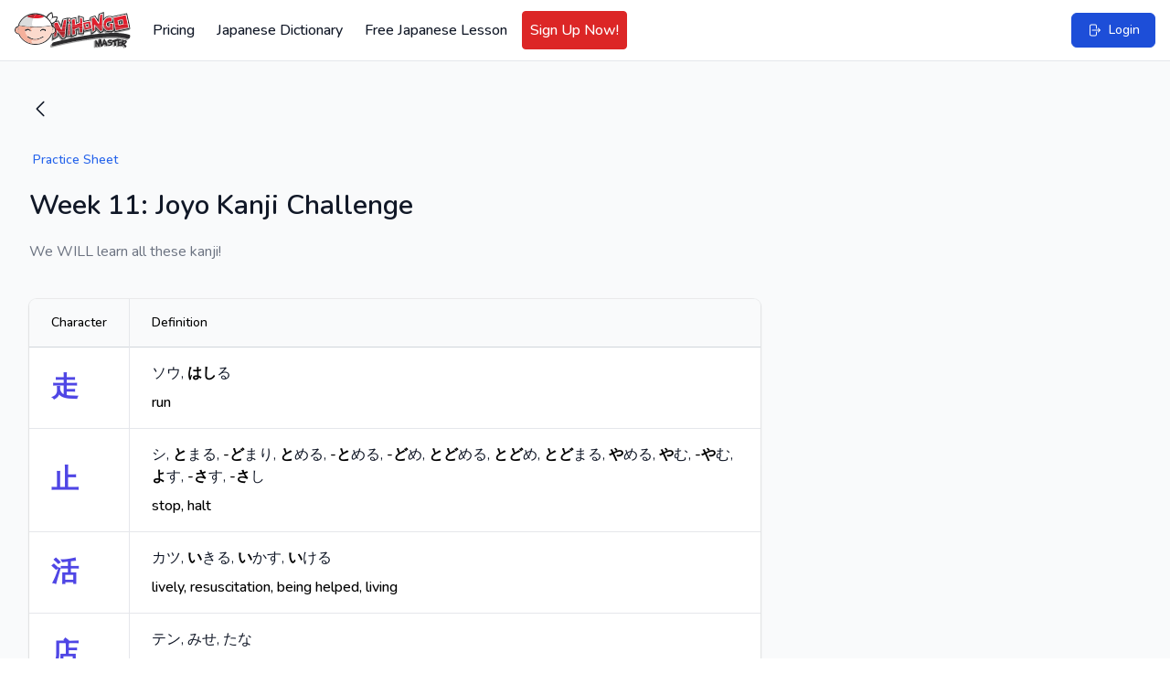

--- FILE ---
content_type: text/html; charset=UTF-8
request_url: https://www.nihongomaster.com/sheets/view/167/week-11-joyo-kanji-challenge
body_size: 12650
content:
<!DOCTYPE html>
<html lang="en">
    <head>
        <meta charset="UTF-8" />
        <meta http-equiv="X-UA-Compatible" content="IE=edge" />
        <meta name="viewport" content="width=device-width, initial-scale=1.0" />

                    <link rel="preload" as="style" href="https://www.nihongomaster.com/build/assets/redesign-96e87fe6.css" /><link rel="stylesheet" href="https://www.nihongomaster.com/build/assets/redesign-96e87fe6.css" data-navigate-track="reload" />        
         
            
            <meta name="csrf-token" content="vcIejt695K2cCuyxGsrOtfPHxfADUhZZaujeEGTD">
<link rel="icon" type="image/png" href="/favicon.png">
<title>Week 11: Joyo Kanji Challenge  - Japanese Writing Practice</title>


<meta property="og:title" content="Week 11: Joyo Kanji Challenge  - Japanese Writing Practice">
<meta property="og:url" content="https://www.nihongomaster.com/sheets/view/167/week-11-joyo-kanji-challenge">
    <meta property="og:image" content="https://static.nihongomaster.com/images/landing/homepage/ogImage.png">
<meta property="og:description" content="Improve Your Japanese Writing Skills with our Custom Community Practice Sheets">
<meta property="og:site_name" content="Nihongo Master">
<meta property="og:type" content="website">


<meta name="twitter:card" content="summary">
<meta name="twitter:site" content="@nihongomaster">
<meta name="twitter:title" content="Week 11: Joyo Kanji Challenge  - Japanese Writing Practice">
<meta name="twitter:image" content="https://static.nihongomaster.com/mages/landing/homepage/ogImage.png'">
<meta property="twitter:description" content="Improve Your Japanese Writing Skills with our Custom Community Practice Sheets">
<meta property="twitter:url" content="https://www.nihongomaster.com/sheets/view/167/week-11-joyo-kanji-challenge">

<meta name="description" content="Improve Your Japanese Writing Skills with our Custom Community Practice Sheets">
<meta property="fb:app_id" content="192023380882530">
<meta property="fb:admins" content="tdondich">


<meta property="asset-url" content="https://www.nihongomaster.com/">
<meta property="static-url" content="https://static.nihongomaster.com/">

    <link rel="canonical" href="https://www.nihongomaster.com/sheets/view/167/week-11-joyo-kanji-challenge"> 
 


                    
        
        <meta name="csrf_token" value="vcIejt695K2cCuyxGsrOtfPHxfADUhZZaujeEGTD"/>

        <!-- Livewire Styles --><style >[wire\:loading][wire\:loading], [wire\:loading\.delay][wire\:loading\.delay], [wire\:loading\.inline-block][wire\:loading\.inline-block], [wire\:loading\.inline][wire\:loading\.inline], [wire\:loading\.block][wire\:loading\.block], [wire\:loading\.flex][wire\:loading\.flex], [wire\:loading\.table][wire\:loading\.table], [wire\:loading\.grid][wire\:loading\.grid], [wire\:loading\.inline-flex][wire\:loading\.inline-flex] {display: none;}[wire\:loading\.delay\.none][wire\:loading\.delay\.none], [wire\:loading\.delay\.shortest][wire\:loading\.delay\.shortest], [wire\:loading\.delay\.shorter][wire\:loading\.delay\.shorter], [wire\:loading\.delay\.short][wire\:loading\.delay\.short], [wire\:loading\.delay\.default][wire\:loading\.delay\.default], [wire\:loading\.delay\.long][wire\:loading\.delay\.long], [wire\:loading\.delay\.longer][wire\:loading\.delay\.longer], [wire\:loading\.delay\.longest][wire\:loading\.delay\.longest] {display: none;}[wire\:offline][wire\:offline] {display: none;}[wire\:dirty]:not(textarea):not(input):not(select) {display: none;}:root {--livewire-progress-bar-color: #2299dd;}[x-cloak] {display: none !important;}[wire\:cloak] {display: none !important;}</style>

                <link rel="modulepreload" href="https://www.nihongomaster.com/build/assets/redesign-2406fb82.js" /><link rel="modulepreload" href="https://www.nihongomaster.com/build/assets/livewire.esm-be42a460.js" /><link rel="modulepreload" href="https://www.nihongomaster.com/build/assets/ViewportHeightFix-c205a9f2.js" /><link rel="modulepreload" href="https://www.nihongomaster.com/build/assets/lazysizes-fef7269c.js" /><link rel="modulepreload" href="https://www.nihongomaster.com/build/assets/audioplayer-10a41bec.js" /><link rel="modulepreload" href="https://www.nihongomaster.com/build/assets/bodyScrollLock.esm-880ae1df.js" /><script type="module" src="https://www.nihongomaster.com/build/assets/redesign-2406fb82.js" data-navigate-track="reload"></script>        
        <script defer data-domain="nihongomaster.com" src="https://plausible.io/js/script.js"></script>






    </head>

    <body
    class="m-0 text-gray-900"
    x-data="{
        getScrollbarWidth() {
            return window.innerWidth - document.documentElement.clientWidth;
        }
    }"
    @prevent-body-scroll="
        $el.style.paddingRight = getScrollbarWidth() + 'px'
        document.body.style.top = `-${window.scrollY}px`
        $el.classList.add('overflow-y-hidden', 'fixed', 'inset-x-0')
    "
    @let-body-scroll="
        $el.classList.remove('overflow-y-hidden', 'fixed', 'inset-x-0')
        const scrollY = document.body.style.top
        document.body.style.top = '';
        window.scrollTo(0, parseInt(scrollY || '0') * -1);
        $el.style.paddingRight = '0px'
    "
    x-init
>
    <header class="bg-white px-2 py-3 xl:px-4 2xl:px-6 border-b border-gray-200 flex items-center justify-between"
        id="main-nav"
        x-init="$watch('showMobileMenu', value => value
            ? document.body.classList.add('overflow-hidden')
            : document.body.classList.remove('overflow-hidden')
        )"
        x-data="{ showMobileMenu: false }"
>
    
    <div class="flex items-center space-x-4 pl-2 xl:pl-0">
        
        <a href="/">
            <img
                data-src="https://www.nihongomaster.com/svg/icons/logo-mark-type.svg"
                width="1251"
                height="393"
                class="lazyload h-10 w-auto flex-shrink-0"
            />
        </a>

                    <!-- Guest navigation links (desktop) -->
            <nav class="hidden lg:flex items-center space-x-2">
                <a class="font-medium text-gray-900 p-2 rounded outline-ring transition flex items-center hover:bg-gray-50" href="https://www.nihongomaster.com/pricing">
    Pricing
</a>
                <a class="font-medium text-gray-900 p-2 rounded outline-ring transition flex items-center hover:bg-gray-50" href="https://www.nihongomaster.com/japanese/dictionary">
    Japanese Dictionary
</a>

                
                <a class="font-medium text-gray-900 p-2 rounded outline-ring transition flex items-center hover:bg-gray-50" href="https://www.nihongomaster.com/free-japanese-lesson">
    Free Japanese Lesson
</a>
                <a class="font-medium text-gray-900 p-2 rounded outline-ring transition flex items-center hover:bg-gray-50 border border-red-600 bg-red-600 hover:bg-red-700 text-white" href="https://www.nihongomaster.com/signup">
    Sign Up Now!
</a>

            </nav>
            </div>

    <!-- Right side -->
    <div class="flex-1 flex">
        
                    <!-- Search -->
            <div class="ml-2 flex-1">
            </div>

            <!-- Quick action button -->
            <a class="inline-flex items-center py-2 px-3 text-sm md:py-2 md:px-4 bg-blue-700 font-medium text-white border border-blue-700 rounded-md active:bg-indigo-600 outline-ring hover:bg-indigo-600 transition ml-4" href="https://www.nihongomaster.com/login">
    <svg class="w-4 h-4" xmlns="http://www.w3.org/2000/svg" viewBox="0 0 24 24" fill="currentColor" aria-hidden="true" data-slot="icon">
  <path fill-rule="evenodd" d="M7.5 3.75A1.5 1.5 0 0 0 6 5.25v13.5a1.5 1.5 0 0 0 1.5 1.5h6a1.5 1.5 0 0 0 1.5-1.5V15a.75.75 0 0 1 1.5 0v3.75a3 3 0 0 1-3 3h-6a3 3 0 0 1-3-3V5.25a3 3 0 0 1 3-3h6a3 3 0 0 1 3 3V9A.75.75 0 0 1 15 9V5.25a1.5 1.5 0 0 0-1.5-1.5h-6Zm10.72 4.72a.75.75 0 0 1 1.06 0l3 3a.75.75 0 0 1 0 1.06l-3 3a.75.75 0 1 1-1.06-1.06l1.72-1.72H9a.75.75 0 0 1 0-1.5h10.94l-1.72-1.72a.75.75 0 0 1 0-1.06Z" clip-rule="evenodd"/>
</svg>    <span class="ml-2">Login</span>
</a>
        
        <!-- Mobile Menu Trigger -->
        <button class="p-2 ml-2 outline-ring xl:hidden" @click="showMobileMenu = true; $event.target.blur()">
            <svg class="w-6 h-6 pointer-events-none" xmlns="http://www.w3.org/2000/svg" viewBox="0 0 24 24" fill="currentColor" aria-hidden="true" data-slot="icon">
  <path fill-rule="evenodd" d="M3 6.75A.75.75 0 0 1 3.75 6h16.5a.75.75 0 0 1 0 1.5H3.75A.75.75 0 0 1 3 6.75ZM3 12a.75.75 0 0 1 .75-.75h16.5a.75.75 0 0 1 0 1.5H3.75A.75.75 0 0 1 3 12Zm0 5.25a.75.75 0 0 1 .75-.75h16.5a.75.75 0 0 1 0 1.5H3.75a.75.75 0 0 1-.75-.75Z" clip-rule="evenodd"/>
</svg>        </button>

        <!-- Off-canvas menu for mobile -->
        <div class="relative z-40 xl:hidden" role="dialog" aria-modal="true" x-show="showMobileMenu" x-cloak>
            <!-- Backdrop -->
            <div class="fixed inset-0 bg-gray-600 bg-opacity-75"
                 x-show="showMobileMenu"
                 x-transition:enter="transition-opacity ease-linear duration-300"
                 x-transition:enter-start="opacity-0"
                 x-transition:enter-end="opacity-100"
                 x-transition:leave="transition-opacity ease-linear duration-300"
                 x-transition:leave-start="opacity-100"
                 x-transition:leave-end="opacity-0"
            ></div>

            <div class="fixed inset-0 flex" @click.self="showMobileMenu = false">
                <!-- Menu -->
                <div class="relative flex-1 flex flex-col max-w-xs w-full py-3 bg-white"
                     x-show="showMobileMenu"
                     x-transition:enter="transition ease-in-out duration-300 transform"
                     x-transition:enter-start="-translate-x-full"
                     x-transition:enter-end="translate-x-0"
                     x-transition:leave="transition ease-in-out duration-300 transform"
                     x-transition:leave-start="translate-x-0"
                     x-transition:leave-end="-translate-x-full"
                >
                    <!-- Close button -->
                    <div class="absolute top-0 right-0 -mr-12 pt-2">
                        <button type="button"
                                class="ml-1 flex items-center justify-center h-10 w-10 rounded-full focus:outline-none focus:ring-2 focus:ring-inset focus:ring-white"
                                @click="showMobileMenu = false"
                                x-show="showMobileMenu"
                                x-transition:enter="ease-in-out duration-500"
                                x-transition:enter-start="opacity-0"
                                x-transition:enter-end="opacity-100"
                                x-transition:leave="ease-in-out duration-200"
                                x-transition:leave-start="opacity-100"
                                x-transition:leave-end="opacity-0"
                        >
                            <span class="sr-only">Close sidebar</span>
                            <svg class="h-6 w-6 text-white" xmlns="http://www.w3.org/2000/svg" fill="none" viewBox="0 0 24 24" stroke-width="1.5" stroke="currentColor" aria-hidden="true" data-slot="icon">
  <path stroke-linecap="round" stroke-linejoin="round" d="M6 18 18 6M6 6l12 12"/>
</svg>                        </button>
                    </div>

                    <!-- Logo (top row) -->
                    <a href="/" class="flex-shrink-0 flex items-center pl-4">
                        <img data-src="https://www.nihongomaster.com/svg/icons/logo-mark-type.svg" class="lazyload h-10 w-auto">
                    </a>

                    <!-- Menu items -->
                    <div class="mt-4 flex-1 h-0 overflow-y-auto divide-y divide-gray-200">
                        
                                                    <nav class="space-y-1 p-2">

                                <a class="font-medium text-gray-900 p-2 rounded outline-ring transition flex items-center xl:hover:bg-gray-50 transition" href="https://www.nihongomaster.com/pricing">
        Pricing
</a>
                                <a class="font-medium text-gray-900 p-2 rounded outline-ring transition flex items-center xl:hover:bg-gray-50 transition" href="https://www.nihongomaster.com/japanese/dictionary">
        Japanese Dictionary
</a>

                                <a class="font-medium text-gray-900 p-2 rounded outline-ring transition flex items-center xl:hover:bg-gray-50 transition" href="https://www.nihongomaster.com/free-japanese-lesson">
        Free Japanese Lesson
</a>
                                <a class="font-medium text-gray-900 p-2 rounded outline-ring transition flex items-center xl:hover:bg-gray-50 transition border border-red-600 bg-red-600 hover:bg-red-700 text-white" href="https://www.nihongomaster.com/signup">
        Sign Up Now!
</a>
                            </nav>

                            <nav class="space-y-1 p-2">
                                <a class="font-medium text-gray-900 p-2 rounded outline-ring transition flex items-center xl:hover:bg-gray-50 transition" href="https://www.nihongomaster.com/company/privacy">
        Privacy Policy
</a>
                                <a class="font-medium text-gray-900 p-2 rounded outline-ring transition flex items-center xl:hover:bg-gray-50 transition" href="https://www.nihongomaster.com/company/terms">
        Terms and Conditions
</a>
                                <a class="font-medium text-gray-900 p-2 rounded outline-ring transition flex items-center xl:hover:bg-gray-50 transition" href="https://www.nihongomaster.com/company/terms">
        Support
</a>

                                <div class="pt-12 px-2">
                                    <a class="inline-flex items-center py-2 px-3 text-sm md:py-2 md:px-4 bg-blue-700 font-medium text-white border border-blue-700 rounded-md active:bg-indigo-600 outline-ring hover:bg-indigo-600 transition mt-4" href="https://www.nihongomaster.com/login">
    <svg class="w-4 h-4" xmlns="http://www.w3.org/2000/svg" viewBox="0 0 24 24" fill="currentColor" aria-hidden="true" data-slot="icon">
  <path fill-rule="evenodd" d="M7.5 3.75A1.5 1.5 0 0 0 6 5.25v13.5a1.5 1.5 0 0 0 1.5 1.5h6a1.5 1.5 0 0 0 1.5-1.5V15a.75.75 0 0 1 1.5 0v3.75a3 3 0 0 1-3 3h-6a3 3 0 0 1-3-3V5.25a3 3 0 0 1 3-3h6a3 3 0 0 1 3 3V9A.75.75 0 0 1 15 9V5.25a1.5 1.5 0 0 0-1.5-1.5h-6Zm10.72 4.72a.75.75 0 0 1 1.06 0l3 3a.75.75 0 0 1 0 1.06l-3 3a.75.75 0 1 1-1.06-1.06l1.72-1.72H9a.75.75 0 0 1 0-1.5h10.94l-1.72-1.72a.75.75 0 0 1 0-1.06Z" clip-rule="evenodd"/>
</svg>    <span class="ml-2">Login</span>
</a>
                                </div>
                            </nav>
                                            </div>
                </div>

                <div class="flex-shrink-0 w-14" aria-hidden="true" @click="showMobileMenu = false">
                    <!-- Dummy element to force sidebar to shrink to fit close icon -->
                </div>
            </div>
        </div>
    </div>
</header>
        
        <div class="flex w-full">
            
            <main class="max-w-full flex-1">
                <div wire:snapshot="{&quot;data&quot;:{&quot;pageTitle&quot;:&quot;Week 11: Joyo Kanji Challenge  - Japanese Writing Practice&quot;,&quot;pageDescription&quot;:&quot;Improve Your Japanese Writing Skills with our Custom Community Practice Sheets&quot;,&quot;sheet&quot;:[[],{&quot;key&quot;:167,&quot;class&quot;:&quot;App\\Models\\PracticeSheet&quot;,&quot;s&quot;:&quot;elmdl&quot;}],&quot;parentSkill&quot;:null,&quot;userHasActiveSubscription&quot;:false,&quot;processing&quot;:false,&quot;perPage&quot;:25,&quot;next&quot;:null,&quot;paginators&quot;:[{&quot;page&quot;:1},{&quot;s&quot;:&quot;arr&quot;}]},&quot;memo&quot;:{&quot;id&quot;:&quot;6SN9oY34n0WEeOxSSHP9&quot;,&quot;name&quot;:&quot;classroom.practice-sheet-details&quot;,&quot;path&quot;:&quot;sheets\/view\/167\/week-11-joyo-kanji-challenge&quot;,&quot;method&quot;:&quot;GET&quot;,&quot;children&quot;:[],&quot;scripts&quot;:[],&quot;assets&quot;:[],&quot;errors&quot;:[],&quot;locale&quot;:&quot;en&quot;},&quot;checksum&quot;:&quot;6c779dd6e81c0a12e9a054847d4f42bd751bfe57d58b5d77bacea30ebcffecd8&quot;}" wire:effects="{&quot;url&quot;:{&quot;paginators.page&quot;:{&quot;as&quot;:&quot;page&quot;,&quot;use&quot;:&quot;push&quot;,&quot;alwaysShow&quot;:false,&quot;except&quot;:null}}}" wire:id="6SN9oY34n0WEeOxSSHP9" class="py-3 sm:bg-gray-50 md:py-10 border-b">
    <div class="container mx-auto px-4 md:px-8">
        <div class="flex items-center justify-between">
    
    <a href="https://www.nihongomaster.com">
        <svg class="w-6 h-6" xmlns="http://www.w3.org/2000/svg" viewBox="0 0 24 24" fill="currentColor" aria-hidden="true" data-slot="icon">
  <path fill-rule="evenodd" d="M7.72 12.53a.75.75 0 0 1 0-1.06l7.5-7.5a.75.75 0 1 1 1.06 1.06L9.31 12l6.97 6.97a.75.75 0 1 1-1.06 1.06l-7.5-7.5Z" clip-rule="evenodd"/>
</svg>    </a>

    
</div>

    <div class="xl:grid xl:grid-cols-12 xl:gap-8">
        <div class="xl:col-span-8">
            <h3 class="inline-block text-xs font-medium px-1 py-0.5 rounded md:text-sm text-blue-600 bg-blue-700-50 mt-5 md:mt-8">
    Practice Sheet
</h3>

            <h1 class="font-semibold text-xl mt-3 md:mt-5 md:text-3xl">Week 11: Joyo Kanji Challenge </h1>

            <p class="mt-3 text-gray-500 md:mt-5">We WILL learn all these kanji! </p>

            <div class="mt-5 flex flex-wrap space-x-4">
                <!--[if BLOCK]><![endif]--><!--[if ENDBLOCK]><![endif]-->



            </div>

            
            <div class="overflow-hidden shadow ring-1 ring-black ring-opacity-5 mt-5 md:rounded-lg">
                <table class="min-w-full divide-y divide-gray-300">
                    <thead class="bg-gray-50">
                        <tr class="divide-x">
                            <th scope="col" class="py-4 px-6 text-left text-sm font-medium text-black">Character</th>
                            <th scope="col" class="py-4 px-6 text-left text-sm font-medium text-black">Definition</th>
                        </tr>
                    </thead>

                    <tbody class="divide-y divide-gray-200 bg-white">
                        <!--[if BLOCK]><![endif]-->                            <!--[if BLOCK]><![endif]-->                                <tr class="divide-x">
                                    <td class="py-4 px-6 text-3xl font-semibold">
                                        <a class="link" href="https://www.nihongomaster.com/japanese/dictionary/kanji/1684/%E8%B5%B0">走</a>
                                    </td>
                                    <td class="py-4 px-6 text-gray-900">
                                        <p class="[&>strong]:font-semibold [&>strong]:text-black">ソウ, <strong>はし</strong>る</p>
                                        <p class="font-medium text-black mt-2">run</p>
                                    </td>
                                </tr>
                            <!--[if ENDBLOCK]><![endif]-->
                                                    <!--[if BLOCK]><![endif]-->                                <tr class="divide-x">
                                    <td class="py-4 px-6 text-3xl font-semibold">
                                        <a class="link" href="https://www.nihongomaster.com/japanese/dictionary/kanji/1097/%E6%AD%A2">止</a>
                                    </td>
                                    <td class="py-4 px-6 text-gray-900">
                                        <p class="[&>strong]:font-semibold [&>strong]:text-black">シ, <strong>と</strong>まる, <strong>-ど</strong>まり, <strong>と</strong>める, <strong>-と</strong>める, <strong>-ど</strong>め, <strong>とど</strong>める, <strong>とど</strong>め, <strong>とど</strong>まる, <strong>や</strong>める, <strong>や</strong>む, <strong>-や</strong>む, <strong>よ</strong>す, <strong>-さ</strong>す, <strong>-さ</strong>し</p>
                                        <p class="font-medium text-black mt-2">stop, halt</p>
                                    </td>
                                </tr>
                            <!--[if ENDBLOCK]><![endif]-->
                                                    <!--[if BLOCK]><![endif]-->                                <tr class="divide-x">
                                    <td class="py-4 px-6 text-3xl font-semibold">
                                        <a class="link" href="https://www.nihongomaster.com/japanese/dictionary/kanji/354/%E6%B4%BB">活</a>
                                    </td>
                                    <td class="py-4 px-6 text-gray-900">
                                        <p class="[&>strong]:font-semibold [&>strong]:text-black">カツ, <strong>い</strong>きる, <strong>い</strong>かす, <strong>い</strong>ける</p>
                                        <p class="font-medium text-black mt-2">lively, resuscitation, being helped, living</p>
                                    </td>
                                </tr>
                            <!--[if ENDBLOCK]><![endif]-->
                                                    <!--[if BLOCK]><![endif]-->                                <tr class="divide-x">
                                    <td class="py-4 px-6 text-3xl font-semibold">
                                        <a class="link" href="https://www.nihongomaster.com/japanese/dictionary/kanji/1999/%E5%BA%97">店</a>
                                    </td>
                                    <td class="py-4 px-6 text-gray-900">
                                        <p class="[&>strong]:font-semibold [&>strong]:text-black">テン, みせ, たな</p>
                                        <p class="font-medium text-black mt-2">store, shop</p>
                                    </td>
                                </tr>
                            <!--[if ENDBLOCK]><![endif]-->
                                                    <!--[if BLOCK]><![endif]-->                                <tr class="divide-x">
                                    <td class="py-4 px-6 text-3xl font-semibold">
                                        <a class="link" href="https://www.nihongomaster.com/japanese/dictionary/kanji/2229/%E8%B2%B7">買</a>
                                    </td>
                                    <td class="py-4 px-6 text-gray-900">
                                        <p class="[&>strong]:font-semibold [&>strong]:text-black">バイ, <strong>か</strong>う</p>
                                        <p class="font-medium text-black mt-2">buy</p>
                                    </td>
                                </tr>
                            <!--[if ENDBLOCK]><![endif]-->
                                                    <!--[if BLOCK]><![endif]-->                                <tr class="divide-x">
                                    <td class="py-4 px-6 text-3xl font-semibold">
                                        <a class="link" href="https://www.nihongomaster.com/japanese/dictionary/kanji/2230/%E5%A3%B2">売</a>
                                    </td>
                                    <td class="py-4 px-6 text-gray-900">
                                        <p class="[&>strong]:font-semibold [&>strong]:text-black">バイ, <strong>う</strong>る, <strong>う</strong>れる</p>
                                        <p class="font-medium text-black mt-2">sell</p>
                                    </td>
                                </tr>
                            <!--[if ENDBLOCK]><![endif]-->
                                                    <!--[if BLOCK]><![endif]-->                                <tr class="divide-x">
                                    <td class="py-4 px-6 text-3xl font-semibold">
                                        <a class="link" href="https://www.nihongomaster.com/japanese/dictionary/kanji/817/%E5%8D%88">午</a>
                                    </td>
                                    <td class="py-4 px-6 text-gray-900">
                                        <p class="[&>strong]:font-semibold [&>strong]:text-black">ゴ, うま</p>
                                        <p class="font-medium text-black mt-2">noon, sign of the horse, 11AM-1PM, seventh sign of Chinese zodiac</p>
                                    </td>
                                </tr>
                            <!--[if ENDBLOCK]><![endif]-->
                                                    <!--[if BLOCK]><![endif]-->                                <tr class="divide-x">
                                    <td class="py-4 px-6 text-3xl font-semibold">
                                        <a class="link" href="https://www.nihongomaster.com/japanese/dictionary/kanji/475/%E6%B1%BD">汽</a>
                                    </td>
                                    <td class="py-4 px-6 text-gray-900">
                                        <p class="[&>strong]:font-semibold [&>strong]:text-black">キ</p>
                                        <p class="font-medium text-black mt-2">vapor, steam</p>
                                    </td>
                                </tr>
                            <!--[if ENDBLOCK]><![endif]-->
                                                    <!--[if BLOCK]><![endif]-->                                <tr class="divide-x">
                                    <td class="py-4 px-6 text-3xl font-semibold">
                                        <a class="link" href="https://www.nihongomaster.com/japanese/dictionary/kanji/531/%E5%BC%93">弓</a>
                                    </td>
                                    <td class="py-4 px-6 text-gray-900">
                                        <p class="[&>strong]:font-semibold [&>strong]:text-black">キュウ, ゆみ</p>
                                        <p class="font-medium text-black mt-2">bow, bow (archery, violin)</p>
                                    </td>
                                </tr>
                            <!--[if ENDBLOCK]><![endif]-->
                                                    <!--[if BLOCK]><![endif]-->                                <tr class="divide-x">
                                    <td class="py-4 px-6 text-3xl font-semibold">
                                        <a class="link" href="https://www.nihongomaster.com/japanese/dictionary/kanji/271/%E5%9B%9E">回</a>
                                    </td>
                                    <td class="py-4 px-6 text-gray-900">
                                        <p class="[&>strong]:font-semibold [&>strong]:text-black">カイ, エ, <strong>まわ</strong>る, <strong>-まわ</strong>る, <strong>-まわ</strong>り, <strong>まわ</strong>す, <strong>-まわ</strong>す, <strong>まわ</strong>し-, <strong>-まわ</strong>し, <strong>もとお</strong>る, <strong>か</strong>える</p>
                                        <p class="font-medium text-black mt-2">-times, round, game, revolve, counter for occurrences</p>
                                    </td>
                                </tr>
                            <!--[if ENDBLOCK]><![endif]-->
                                                    <!--[if BLOCK]><![endif]-->                                <tr class="divide-x">
                                    <td class="py-4 px-6 text-3xl font-semibold">
                                        <a class="link" href="https://www.nihongomaster.com/japanese/dictionary/kanji/269/%E4%BC%9A">会</a>
                                    </td>
                                    <td class="py-4 px-6 text-gray-900">
                                        <p class="[&>strong]:font-semibold [&>strong]:text-black">カイ, エ, <strong>あ</strong>う, <strong>あ</strong>わせる, <strong>あつ</strong>まる</p>
                                        <p class="font-medium text-black mt-2">meeting, meet, party, association, interview, join</p>
                                    </td>
                                </tr>
                            <!--[if ENDBLOCK]><![endif]-->
                                                    <!--[if BLOCK]><![endif]-->                                <tr class="divide-x">
                                    <td class="py-4 px-6 text-3xl font-semibold">
                                        <a class="link" href="https://www.nihongomaster.com/japanese/dictionary/kanji/1638/%E7%B5%84">組</a>
                                    </td>
                                    <td class="py-4 px-6 text-gray-900">
                                        <p class="[&>strong]:font-semibold [&>strong]:text-black">ソ, <strong>く</strong>む, くみ, -ぐみ</p>
                                        <p class="font-medium text-black mt-2">association, braid, plait, construct, assemble, unite, cooperate, grapple</p>
                                    </td>
                                </tr>
                            <!--[if ENDBLOCK]><![endif]-->
                                                    <!--[if BLOCK]><![endif]-->                                <tr class="divide-x">
                                    <td class="py-4 px-6 text-3xl font-semibold">
                                        <a class="link" href="https://www.nihongomaster.com/japanese/dictionary/kanji/1603/%E8%88%B9">船</a>
                                    </td>
                                    <td class="py-4 px-6 text-gray-900">
                                        <p class="[&>strong]:font-semibold [&>strong]:text-black">セン, ふね, ふな-</p>
                                        <p class="font-medium text-black mt-2">ship, boat</p>
                                    </td>
                                </tr>
                            <!--[if ENDBLOCK]><![endif]-->
                                                    <!--[if BLOCK]><![endif]-->                                <tr class="divide-x">
                                    <td class="py-4 px-6 text-3xl font-semibold">
                                        <a class="link" href="https://www.nihongomaster.com/japanese/dictionary/kanji/2664/%E6%98%8E">明</a>
                                    </td>
                                    <td class="py-4 px-6 text-gray-900">
                                        <p class="[&>strong]:font-semibold [&>strong]:text-black">メイ, ミョウ, ミン, <strong>あ</strong>かり, <strong>あか</strong>るい, <strong>あか</strong>るむ, <strong>あか</strong>らむ, <strong>あき</strong>らか, <strong>あ</strong>ける, <strong>-あ</strong>け, <strong>あ</strong>く, <strong>あ</strong>くる, <strong>あ</strong>かす</p>
                                        <p class="font-medium text-black mt-2">bright, light</p>
                                    </td>
                                </tr>
                            <!--[if ENDBLOCK]><![endif]-->
                                                    <!--[if BLOCK]><![endif]-->                                <tr class="divide-x">
                                    <td class="py-4 px-6 text-3xl font-semibold">
                                        <a class="link" href="https://www.nihongomaster.com/japanese/dictionary/kanji/1178/%E7%A4%BE">社</a>
                                    </td>
                                    <td class="py-4 px-6 text-gray-900">
                                        <p class="[&>strong]:font-semibold [&>strong]:text-black">シャ, やしろ</p>
                                        <p class="font-medium text-black mt-2">company, firm, office, association, shrine</p>
                                    </td>
                                </tr>
                            <!--[if ENDBLOCK]><![endif]-->
                                                    <!--[if BLOCK]><![endif]-->                                <tr class="divide-x">
                                    <td class="py-4 px-6 text-3xl font-semibold">
                                        <a class="link" href="https://www.nihongomaster.com/japanese/dictionary/kanji/1562/%E5%88%87">切</a>
                                    </td>
                                    <td class="py-4 px-6 text-gray-900">
                                        <p class="[&>strong]:font-semibold [&>strong]:text-black">セツ, サイ, <strong>き</strong>る, <strong>-き</strong>る, <strong>き</strong>り, <strong>-き</strong>り, <strong>-ぎ</strong>り, <strong>き</strong>れる, <strong>-き</strong>れる, <strong>き</strong>れ, <strong>-き</strong>れ, <strong>-ぎ</strong>れ</p>
                                        <p class="font-medium text-black mt-2">cut, cutoff, be sharp</p>
                                    </td>
                                </tr>
                            <!--[if ENDBLOCK]><![endif]-->
                                                    <!--[if BLOCK]><![endif]-->                                <tr class="divide-x">
                                    <td class="py-4 px-6 text-3xl font-semibold">
                                        <a class="link" href="https://www.nihongomaster.com/japanese/dictionary/kanji/2011/%E9%9B%BB">電</a>
                                    </td>
                                    <td class="py-4 px-6 text-gray-900">
                                        <p class="[&>strong]:font-semibold [&>strong]:text-black">デン</p>
                                        <p class="font-medium text-black mt-2">electricity</p>
                                    </td>
                                </tr>
                            <!--[if ENDBLOCK]><![endif]-->
                                                    <!--[if BLOCK]><![endif]-->                                <tr class="divide-x">
                                    <td class="py-4 px-6 text-3xl font-semibold">
                                        <a class="link" href="https://www.nihongomaster.com/japanese/dictionary/kanji/2610/%E6%AF%8E">毎</a>
                                    </td>
                                    <td class="py-4 px-6 text-gray-900">
                                        <p class="[&>strong]:font-semibold [&>strong]:text-black">マイ, ごと, <strong>-ごと</strong>に</p>
                                        <p class="font-medium text-black mt-2">every</p>
                                    </td>
                                </tr>
                            <!--[if ENDBLOCK]><![endif]-->
                                                    <!--[if BLOCK]><![endif]-->                                <tr class="divide-x">
                                    <td class="py-4 px-6 text-3xl font-semibold">
                                        <a class="link" href="https://www.nihongomaster.com/japanese/dictionary/kanji/917/%E5%90%88">合</a>
                                    </td>
                                    <td class="py-4 px-6 text-gray-900">
                                        <p class="[&>strong]:font-semibold [&>strong]:text-black">ゴウ, ガッ, カッ, <strong>あ</strong>う, <strong>-あ</strong>う, <strong>あ</strong>い, あい-, <strong>-あ</strong>い, -あい, <strong>あ</strong>わす, <strong>あ</strong>わせる, <strong>-あ</strong>わせる</p>
                                        <p class="font-medium text-black mt-2">fit, suit, join, 0.1</p>
                                    </td>
                                </tr>
                            <!--[if ENDBLOCK]><![endif]-->
                                                    <!--[if BLOCK]><![endif]-->                                <tr class="divide-x">
                                    <td class="py-4 px-6 text-3xl font-semibold">
                                        <a class="link" href="https://www.nihongomaster.com/japanese/dictionary/kanji/2060/%E5%BD%93">当</a>
                                    </td>
                                    <td class="py-4 px-6 text-gray-900">
                                        <p class="[&>strong]:font-semibold [&>strong]:text-black">トウ, <strong>あ</strong>たる, <strong>あ</strong>たり, <strong>あ</strong>てる, <strong>あ</strong>て, <strong>まさ</strong>に, <strong>まさ</strong>にべし</p>
                                        <p class="font-medium text-black mt-2">hit, right, appropriate, himself</p>
                                    </td>
                                </tr>
                            <!--[if ENDBLOCK]><![endif]-->
                                                    <!--[if BLOCK]><![endif]-->                                <tr class="divide-x">
                                    <td class="py-4 px-6 text-3xl font-semibold">
                                        <a class="link" href="https://www.nihongomaster.com/japanese/dictionary/kanji/1762/%E5%8F%B0">台</a>
                                    </td>
                                    <td class="py-4 px-6 text-gray-900">
                                        <p class="[&>strong]:font-semibold [&>strong]:text-black">ダイ, タイ, うてな, われ, つかさ</p>
                                        <p class="font-medium text-black mt-2">pedestal, a stand, counter for machines and vehicles</p>
                                    </td>
                                </tr>
                            <!--[if ENDBLOCK]><![endif]-->
                        <!--[if ENDBLOCK]><![endif]-->
                    </tbody>
                </table>
            </div>

            <div class="mt-4">
                <div>
    <!--[if BLOCK]><![endif]--><!--[if ENDBLOCK]><![endif]-->
</div>

            </div>

            <!--[if BLOCK]><![endif]-->                
                <div class="bg-blue-700 card mt-10 sm:flex sm:justify-between">
    <div>
        <h1 class="font-semibold text-2xl text-white">Let’s start!</h1>

        <p class="text-blue-200 mt-4 max-w-lg">
            Track your progress and get immediate access to hundreds of Japanese lessons, quizzes and tools to help you
            learn Japanese quickly.
        </p>

        <a href="/trial" class="text-base leading-5 py-2 px-4 mt-4 inline-flex items-center bg-white font-small text-blue-600 border border-blue-700 rounded-md active:bg-gray-50 outline-ring hover:bg-gray-100 transition">
            Start Learning Japanese
        </a>
    </div>

    <div>
        <figure class="mt-16 block w-52 h-52 mx-auto relative sm:mt-0">
            <img class="lazyload h-full relative z-10"
                 width="208" height="208"
                 data-src="https://www.nihongomaster.com/svg/drawings/torii-shrine.svg"
            />

            <span class="absolute inset-0 p-8">
                                <span class="inline-block w-full h-full rounded-full bg-blue-700-500"/>
                            </span>
        </figure>
    </div>
</div>
            <!--[if ENDBLOCK]><![endif]-->
        </div>

        
        <aside class="xl:col-span-4">
            <!--[if BLOCK]><![endif]--><!--[if ENDBLOCK]><![endif]-->
        </aside>
    </div>
    </div>
</div>
            </main>
        </div>

                    <footer class="bg-white" }}>
    <div class="max-w-xl mx-auto px-4 xl:max-w-screen-2xl">
        <div class="py-12 space-y-12 xl:space-y-0 xl:grid xl:grid-cols-2 xl:gap-12 2xl:grid-cols-3 2xl:gap-24">
            <div class="max-w-xl">
                
                <a href="/" class="inline-block mb-2">
                    <img
                        data-src="https://www.nihongomaster.com/svg/icons/logo-mark-type.svg"
                        width="1251"
                        height="393"
                        class="lazyload h-10 w-auto"
                    />
                </a>

            </div>

            <div class="grid gap-8 md:grid-cols-2 2xl:grid-cols-4 2xl:col-span-2">
                <!-- Company links -->
                <div>
                    <label class="uppercase text-sm font-semibold">Company</label>

                    <nav class="mt-4 flex flex-col space-y-1">
                                                            <a class="inline-flex w-full text-gray-500 py-1" href="https://www.nihongomaster.com/trial">Pricing</a>
                                                        <a class="inline-flex w-full text-gray-500 py-1" href="https://www.nihongomaster.com/company/jobs">Career</a>
                            <a class="inline-flex w-full text-gray-500 py-1" href="https://www.nihongomaster.com/company/contact">Contact Us</a>
                            <a class="inline-flex w-full text-gray-500 py-1" href="https://friends.nihongomaster.com" target="_blank">Partner Program</a>
                            <a class="inline-flex w-full text-gray-500 py-1" href="/blog" target="_blank">Japanese Blog</a>
                    </nav>
                </div>

                <!-- Community -->
                <div>
                    <label class="uppercase text-sm font-semibold">Community</label>

                    <nav class="mt-4 flex flex-col space-y-1">
                        <a class="inline-flex w-full text-gray-500 py-1" href="https://www.nihongomaster.com/community/rankings">Student Rankings</a>
                        <a class="inline-flex w-full text-gray-500 py-1" href="https://www.nihongomaster.com/community/users">Members</a>
                    </nav>
                </div>

                <!-- Resources -->
                <div>
                    <label class="uppercase text-sm font-semibold">Resources</label>

                    <nav class="mt-4 flex flex-col space-y-1">
                        <a class="inline-flex w-full text-gray-500 py-1" href="/learn-japanese">Learn Japanese</a>
                        <a class="inline-flex w-full text-gray-500 py-1" href="https://www.nihongomaster.com/japanese/dictionary">Japanese Dictionary</a>
                        <a class="inline-flex w-full text-gray-500 py-1" href="/jlpt-n4-practice-test">JLPT N4 Practice Test</a>
                        <a class="inline-flex w-full text-gray-500 py-1" href="/jlpt-n5-practice-test">JLPT N5 Practice Test</a>
                    </nav>
                </div>

                <!-- Legal -->
                <div>
                    <label class="uppercase text-sm font-semibold">Legal</label>

                    <nav class="mt-4 flex flex-col space-y-1">
                        <a class="inline-flex w-full text-gray-500 py-1" href="https://www.nihongomaster.com/company/terms">Terms Of Use</a>
                        <a class="inline-flex w-full text-gray-500 py-1" href="https://www.nihongomaster.com/company/privacy">Privacy Policy</a>
                    </nav>
                </div>
            </div>
        </div>

        <!-- Social -->
        <div class="divide-y xl:divide-y-0 xl:flex xl:items-center xl:justify-between xl:border-t">
            <div class="flex justify-center items-center space-x-4 py-5 xl:order-2">
                <a href="https://www.linkedin.com/company/nihongo-master" target="_blank">
                    <svg class="w-6 h-6 flex-shrink-0" fill="none" xmlns="http://www.w3.org/2000/svg" viewBox="0 0 25 25"><g clip-path="url(#a)"><path d="M22.728.4H2.272A1.772 1.772 0 0 0 .5 2.174V22.63a1.772 1.772 0 0 0 1.772 1.772h20.456A1.772 1.772 0 0 0 24.5 22.63V2.173A1.772 1.772 0 0 0 22.728.4ZM7.653 20.847H4.045V9.384h3.608v11.462ZM5.847 7.796a2.072 2.072 0 1 1 2.083-2.07 2.042 2.042 0 0 1-2.083 2.07Zm15.106 13.06h-3.606v-6.262c0-1.846-.785-2.416-1.799-2.416-1.07 0-2.12.806-2.12 2.463v6.215H9.82V9.393h3.47v1.588h.047c.348-.705 1.568-1.91 3.43-1.91 2.013 0 4.188 1.195 4.188 4.695l-.002 7.09Z" fill="#0A66C2"/></g><defs><clipPath id="a"><path fill="#fff" transform="translate(.5 .4)" d="M0 0h24v24H0z"/></clipPath></defs></svg>                </a>

                <a href="https://www.twitter.com/nihongomaster" target="_blank">
                    <svg class="w-6 h-6 flex-shrink-0" fill="none" xmlns="http://www.w3.org/2000/svg" viewBox="0 0 25 25"><g clip-path="url(#a)"><path d="M8.048 22.152c9.056 0 14.01-7.504 14.01-14.01 0-.214 0-.426-.015-.637A10.02 10.02 0 0 0 24.5 4.956a9.815 9.815 0 0 1-2.828.775 4.94 4.94 0 0 0 2.165-2.724 9.864 9.864 0 0 1-3.127 1.196 4.929 4.929 0 0 0-8.391 4.49A13.98 13.98 0 0 1 2.17 3.55a4.928 4.928 0 0 0 1.525 6.573 4.881 4.881 0 0 1-2.235-.616v.062a4.926 4.926 0 0 0 3.95 4.827 4.914 4.914 0 0 1-2.223.084 4.93 4.93 0 0 0 4.6 3.42A9.878 9.878 0 0 1 .5 19.939a13.941 13.941 0 0 0 7.548 2.209" fill="#1DA1F2"/></g><defs><clipPath id="a"><path fill="#fff" transform="translate(.5 .4)" d="M0 0h24v24H0z"/></clipPath></defs></svg>                </a>

                <a href="https://www.instagram.com/nihongomaster" target="_blank">
                    <svg class="w-6 h-6 flex-shrink-0" width="25" height="25" fill="none" xmlns="http://www.w3.org/2000/svg"><g clip-path="url(#a)" fill="#000100"><path d="M12.5 2.562c3.206 0 3.586.014 4.847.07 1.172.052 1.805.249 2.226.413a3.71 3.71 0 0 1 1.379.895c.421.422.68.82.895 1.378.164.422.36 1.06.412 2.227.057 1.265.07 1.645.07 4.847 0 3.206-.013 3.585-.07 4.846-.051 1.172-.248 1.805-.412 2.227a3.71 3.71 0 0 1-.895 1.378c-.422.422-.82.68-1.379.895-.421.164-1.059.361-2.226.413-1.266.056-1.645.07-4.847.07-3.206 0-3.586-.014-4.847-.07-1.172-.052-1.805-.249-2.226-.413a3.71 3.71 0 0 1-1.379-.895 3.69 3.69 0 0 1-.895-1.378c-.164-.422-.36-1.06-.412-2.227-.057-1.265-.07-1.645-.07-4.846 0-3.207.013-3.586.07-4.847.051-1.172.248-1.805.412-2.227.216-.558.478-.96.895-1.378a3.69 3.69 0 0 1 1.379-.895c.421-.164 1.059-.361 2.226-.413 1.261-.056 1.64-.07 4.847-.07ZM12.5.4C9.242.4 8.834.415 7.555.47 6.28.527 5.403.734 4.644 1.03a5.857 5.857 0 0 0-2.128 1.388A5.88 5.88 0 0 0 1.128 4.54C.833 5.304.627 6.176.57 7.45.514 8.736.5 9.144.5 12.4c0 3.259.014 3.667.07 4.946.057 1.275.263 2.152.558 2.911.31.792.717 1.463 1.388 2.128a5.866 5.866 0 0 0 2.123 1.383c.764.295 1.636.502 2.911.558 1.28.056 1.688.07 4.945.07 3.258 0 3.666-.014 4.946-.07 1.275-.056 2.151-.263 2.91-.558a5.866 5.866 0 0 0 2.124-1.383 5.867 5.867 0 0 0 1.383-2.123c.295-.764.501-1.636.558-2.911.056-1.28.07-1.688.07-4.945 0-3.258-.014-3.666-.07-4.946-.057-1.275-.263-2.151-.558-2.91a5.62 5.62 0 0 0-1.374-2.133 5.866 5.866 0 0 0-2.123-1.383C19.597.738 18.725.532 17.45.476 16.166.415 15.758.4 12.5.4Z"/><path d="M12.5 6.237A6.166 6.166 0 0 0 6.336 12.4a6.166 6.166 0 0 0 6.164 6.164 6.166 6.166 0 0 0 6.164-6.164A6.166 6.166 0 0 0 12.5 6.237Zm0 10.162a3.999 3.999 0 1 1 .001-7.998A3.999 3.999 0 0 1 12.5 16.4ZM20.347 5.993a1.44 1.44 0 1 1-2.879 0 1.44 1.44 0 0 1 2.879 0Z"/></g><defs><clipPath id="a"><path fill="#fff" transform="translate(.5 .4)" d="M0 0h24v24H0z"/></clipPath></defs></svg>                </a>

                <a href="https://www.facebook.com/nihongomaster" target="_blank">
                    <svg class="w-6 h-6 flex-shrink-0" fill="none" xmlns="http://www.w3.org/2000/svg" viewBox="0 0 25 25"><g clip-path="url(#a)"><path d="M24.5 12.4c0-6.627-5.373-12-12-12s-12 5.373-12 12c0 5.99 4.388 10.955 10.125 11.855V15.87H7.578V12.4h3.047V9.758c0-3.007 1.792-4.669 4.533-4.669 1.312 0 2.686.235 2.686.235v2.953H16.33c-1.491 0-1.956.925-1.956 1.875v2.25h3.328l-.532 3.469h-2.796v8.385c5.737-.9 10.125-5.865 10.125-11.854Z" fill="#1877F2"/><path d="m17.171 15.87.532-3.47h-3.328v-2.25c0-.948.465-1.874 1.956-1.874h1.513V5.323s-1.373-.235-2.686-.235c-2.741 0-4.533 1.662-4.533 4.67V12.4H7.578v3.469h3.047v8.385a12.13 12.13 0 0 0 3.75 0V15.87h2.796Z" fill="#fff"/></g><defs><clipPath id="a"><path fill="#fff" transform="translate(.5 .4)" d="M0 0h24v24H0z"/></clipPath></defs></svg>                </a>

                <a href="https://www.youtube.com/c/Nihongomaster" target="_blank">
                    <svg class="w-6 h-6 flex-shrink-0" fill="none" xmlns="http://www.w3.org/2000/svg" viewBox="0 0 25 25"><g clip-path="url(#a)"><path d="M24.022 6.586A3.016 3.016 0 0 0 21.9 4.451c-1.876-.505-9.376-.505-9.376-.505s-7.5 0-9.376.505a3.016 3.016 0 0 0-2.122 2.135C.524 8.471.524 12.401.524 12.401s0 3.93.502 5.814a3.016 3.016 0 0 0 2.122 2.136c1.876.504 9.376.504 9.376.504s7.5 0 9.376-.504a3.015 3.015 0 0 0 2.122-2.136c.502-1.884.502-5.814.502-5.814s0-3.93-.502-5.815Z" fill="#FF0302"/><path d="M10.07 15.97V8.831l6.272 3.569-6.273 3.568Z" fill="#FEFEFE"/></g><defs><clipPath id="a"><path fill="#fff" transform="translate(.5 .4)" d="M0 0h24v24H0z"/></clipPath></defs></svg>                </a>

            </div>

            <p class="text-gray-500 py-5 text-center">© 2025 Nihongo Master, Inc. All rights reserved.</p>
        </div>
    </div>
</footer>
        
        <div wire:snapshot="{&quot;data&quot;:{&quot;show&quot;:false,&quot;message&quot;:&quot;&quot;,&quot;description&quot;:&quot;&quot;,&quot;type&quot;:&quot;success&quot;},&quot;memo&quot;:{&quot;id&quot;:&quot;9vpZyaL1RhTEFYgoiaYP&quot;,&quot;name&quot;:&quot;notification&quot;,&quot;path&quot;:&quot;sheets\/view\/167\/week-11-joyo-kanji-challenge&quot;,&quot;method&quot;:&quot;GET&quot;,&quot;children&quot;:[],&quot;scripts&quot;:[],&quot;assets&quot;:[],&quot;errors&quot;:[],&quot;locale&quot;:&quot;en&quot;},&quot;checksum&quot;:&quot;5cb07d66c2bcdb30432e815392e8cdb26f779f2d29fad67b57c46f10a14d5470&quot;}" wire:effects="{&quot;listeners&quot;:[&quot;notify&quot;,&quot;closeAfter&quot;]}" wire:id="9vpZyaL1RhTEFYgoiaYP" x-init x-data="{
        open: window.Livewire.find('9vpZyaL1RhTEFYgoiaYP').entangle('show').live,
        type: window.Livewire.find('9vpZyaL1RhTEFYgoiaYP').entangle('type').live,
        variants: {
            'success': {
                'background': 'bg-green-500',
                'message': 'text-white',
                'description': 'text-white',
                'close': 'text-white focus:ring-white'
            }
        }
    }" x-cloak aria-live="assertive" class="fixed z-50 inset-0 flex items-start px-4 py-6 pointer-events-none sm:p-6">
    <div class="w-full flex flex-col items-center space-y-4 sm:items-end">
        <div x-show="open" x-transition:enter="transform ease-out duration-300 transition" x-transition:enter-start="translate-y-2 opacity-0 sm:translate-y-0 sm:translate-x-2" x-transition:enter-end="translate-y-0 opacity-100 sm:translate-x-0" x-transition:leave="transition ease-in duration-100" x-transition:leave-start="opacity-100" x-transition:leave-end="opacity-0" class="max-w-sm w-full shadow-lg rounded-lg pointer-events-auto ring-1 ring-black ring-opacity-5 overflow-hidden" :class="variants[type].background">
            <div class="p-4">
                <div class="flex items-start items-center">
                    <div class="flex-shrink-0" :class="variants[type].message">
                        <svg class="h-6 w-6" xmlns="http://www.w3.org/2000/svg" fill="none" viewBox="0 0 24 24" stroke-width="1.5" stroke="currentColor" aria-hidden="true" data-slot="icon">
  <path stroke-linecap="round" stroke-linejoin="round" d="M9 12.75 11.25 15 15 9.75M21 12a9 9 0 1 1-18 0 9 9 0 0 1 18 0Z"/>
</svg>                    </div>

                    <div class="ml-3 w-0 flex-1 pt-0.5">
                        <p class="text-sm font-medium" :class="variants[type].message"></p>

                        <!--[if BLOCK]><![endif]--><!--[if ENDBLOCK]><![endif]-->
                    </div>

                    <div class="ml-4 flex-shrink-0 flex">
                        <button type="button" class="rounded-md inline-flex focus:outline-none focus:ring-1 focus:ring-offset-2" :class="variants[type].close" @click="open = false">
                            <span class="sr-only">Close</span>
                            <svg class="h-5 w-5" xmlns="http://www.w3.org/2000/svg" viewBox="0 0 24 24" fill="currentColor" aria-hidden="true" data-slot="icon">
  <path fill-rule="evenodd" d="M5.47 5.47a.75.75 0 0 1 1.06 0L12 10.94l5.47-5.47a.75.75 0 1 1 1.06 1.06L13.06 12l5.47 5.47a.75.75 0 1 1-1.06 1.06L12 13.06l-5.47 5.47a.75.75 0 0 1-1.06-1.06L10.94 12 5.47 6.53a.75.75 0 0 1 0-1.06Z" clip-rule="evenodd"/>
</svg>                        </button>
                    </div>
                </div>
            </div>
        </div>
    </div>
</div>        <div wire:snapshot="{&quot;data&quot;:{&quot;activeComponent&quot;:null,&quot;components&quot;:[[],{&quot;s&quot;:&quot;arr&quot;}]},&quot;memo&quot;:{&quot;id&quot;:&quot;JcVMPtIcsEXuZie0g7dE&quot;,&quot;name&quot;:&quot;livewire-ui-modal&quot;,&quot;path&quot;:&quot;sheets\/view\/167\/week-11-joyo-kanji-challenge&quot;,&quot;method&quot;:&quot;GET&quot;,&quot;children&quot;:[],&quot;scripts&quot;:[],&quot;assets&quot;:[],&quot;errors&quot;:[],&quot;locale&quot;:&quot;en&quot;},&quot;checksum&quot;:&quot;086bae3f2dd207e80ed695bc68bea7c21d46b7d555b58b6bbfe7154fd7edb27f&quot;}" wire:effects="{&quot;listeners&quot;:[&quot;openModal&quot;,&quot;destroyComponent&quot;]}" wire:id="JcVMPtIcsEXuZie0g7dE">
    <!--[if BLOCK]><![endif]-->        <script>(()=>{var t,e={331:()=>{function t(t){return function(t){if(Array.isArray(t))return e(t)}(t)||function(t){if("undefined"!=typeof Symbol&&null!=t[Symbol.iterator]||null!=t["@@iterator"])return Array.from(t)}(t)||function(t,o){if(!t)return;if("string"==typeof t)return e(t,o);var n=Object.prototype.toString.call(t).slice(8,-1);"Object"===n&&t.constructor&&(n=t.constructor.name);if("Map"===n||"Set"===n)return Array.from(t);if("Arguments"===n||/^(?:Ui|I)nt(?:8|16|32)(?:Clamped)?Array$/.test(n))return e(t,o)}(t)||function(){throw new TypeError("Invalid attempt to spread non-iterable instance.\nIn order to be iterable, non-array objects must have a [Symbol.iterator]() method.")}()}function e(t,e){(null==e||e>t.length)&&(e=t.length);for(var o=0,n=new Array(e);o<e;o++)n[o]=t[o];return n}window.LivewireUIModal=function(){return{show:!1,showActiveComponent:!0,activeComponent:!1,componentHistory:[],modalWidth:null,getActiveComponentModalAttribute:function(t){if(void 0!==this.$wire.get("components")[this.activeComponent])return this.$wire.get("components")[this.activeComponent].modalAttributes[t]},closeModalOnEscape:function(t){if(!1!==this.getActiveComponentModalAttribute("closeOnEscape")){var e=!0===this.getActiveComponentModalAttribute("closeOnEscapeIsForceful");this.closeModal(e)}},closeModalOnClickAway:function(t){!1!==this.getActiveComponentModalAttribute("closeOnClickAway")&&this.closeModal(!0)},closeModal:function(){var t=arguments.length>0&&void 0!==arguments[0]&&arguments[0],e=arguments.length>1&&void 0!==arguments[1]?arguments[1]:0,o=arguments.length>2&&void 0!==arguments[2]&&arguments[2];if(!1!==this.show){if(!0===this.getActiveComponentModalAttribute("dispatchCloseEvent")){var n=this.$wire.get("components")[this.activeComponent].name;Livewire.dispatch("modalClosed",{component:n})}if(!0===this.getActiveComponentModalAttribute("destroyOnClose")&&Livewire.dispatch("destroyComponent",{id:this.activeComponent}),e>0)for(var i=0;i<e;i++){if(o){var r=this.componentHistory[this.componentHistory.length-1];Livewire.dispatch("destroyComponent",{id:r})}this.componentHistory.pop()}var s=this.componentHistory.pop();s&&!t&&s?this.setActiveModalComponent(s,!0):this.setShowPropertyTo(!1)}},setActiveModalComponent:function(t){var e=this,o=arguments.length>1&&void 0!==arguments[1]&&arguments[1];if(this.setShowPropertyTo(!0),this.activeComponent!==t){!1!==this.activeComponent&&!1===o&&this.componentHistory.push(this.activeComponent);var n=50;!1===this.activeComponent?(this.activeComponent=t,this.showActiveComponent=!0,this.modalWidth=this.getActiveComponentModalAttribute("maxWidthClass")):(this.showActiveComponent=!1,n=400,setTimeout((function(){e.activeComponent=t,e.showActiveComponent=!0,e.modalWidth=e.getActiveComponentModalAttribute("maxWidthClass")}),300)),this.$nextTick((function(){var o,i=null===(o=e.$refs[t])||void 0===o?void 0:o.querySelector("[autofocus]");i&&setTimeout((function(){i.focus()}),n)}))}},focusables:function(){return t(this.$el.querySelectorAll("a, button, input:not([type='hidden'], textarea, select, details, [tabindex]:not([tabindex='-1'])")).filter((function(t){return!t.hasAttribute("disabled")}))},firstFocusable:function(){return this.focusables()[0]},lastFocusable:function(){return this.focusables().slice(-1)[0]},nextFocusable:function(){return this.focusables()[this.nextFocusableIndex()]||this.firstFocusable()},prevFocusable:function(){return this.focusables()[this.prevFocusableIndex()]||this.lastFocusable()},nextFocusableIndex:function(){return(this.focusables().indexOf(document.activeElement)+1)%(this.focusables().length+1)},prevFocusableIndex:function(){return Math.max(0,this.focusables().indexOf(document.activeElement))-1},setShowPropertyTo:function(t){var e=this;this.show=t,t?document.body.classList.add("overflow-y-hidden"):(document.body.classList.remove("overflow-y-hidden"),setTimeout((function(){e.activeComponent=!1,e.$wire.resetState()}),300))},init:function(){var t=this;this.modalWidth=this.getActiveComponentModalAttribute("maxWidthClass"),Livewire.on("closeModal",(function(e){var o,n,i;t.closeModal(null!==(o=null==e?void 0:e.force)&&void 0!==o&&o,null!==(n=null==e?void 0:e.skipPreviousModals)&&void 0!==n?n:0,null!==(i=null==e?void 0:e.destroySkipped)&&void 0!==i&&i)})),Livewire.on("activeModalComponentChanged",(function(e){var o=e.id;t.setActiveModalComponent(o)}))}}}},754:()=>{}},o={};function n(t){var i=o[t];if(void 0!==i)return i.exports;var r=o[t]={exports:{}};return e[t](r,r.exports,n),r.exports}n.m=e,t=[],n.O=(e,o,i,r)=>{if(!o){var s=1/0;for(u=0;u<t.length;u++){for(var[o,i,r]=t[u],a=!0,c=0;c<o.length;c++)(!1&r||s>=r)&&Object.keys(n.O).every((t=>n.O[t](o[c])))?o.splice(c--,1):(a=!1,r<s&&(s=r));if(a){t.splice(u--,1);var l=i();void 0!==l&&(e=l)}}return e}r=r||0;for(var u=t.length;u>0&&t[u-1][2]>r;u--)t[u]=t[u-1];t[u]=[o,i,r]},n.o=(t,e)=>Object.prototype.hasOwnProperty.call(t,e),(()=>{var t={387:0,109:0};n.O.j=e=>0===t[e];var e=(e,o)=>{var i,r,[s,a,c]=o,l=0;if(s.some((e=>0!==t[e]))){for(i in a)n.o(a,i)&&(n.m[i]=a[i]);if(c)var u=c(n)}for(e&&e(o);l<s.length;l++)r=s[l],n.o(t,r)&&t[r]&&t[r][0](),t[r]=0;return n.O(u)},o=self.webpackChunk=self.webpackChunk||[];o.forEach(e.bind(null,0)),o.push=e.bind(null,o.push.bind(o))})(),n.O(void 0,[109],(()=>n(331)));var i=n.O(void 0,[109],(()=>n(754)));i=n.O(i)})();
</script>
    <!--[if ENDBLOCK]><![endif]-->
    <!--[if BLOCK]><![endif]--><!--[if ENDBLOCK]><![endif]-->

    <div
            x-data="LivewireUIModal()"
            x-on:close.stop="setShowPropertyTo(false)"
            x-on:keydown.escape.window="closeModalOnEscape()"
            x-show="show"
            class="fixed inset-0 z-10 overflow-y-auto"
            style="display: none;"
    >
        <div class="flex items-end justify-center min-h-screen px-4 pt-4 pb-10 text-center sm:block sm:p-0">
            <div
                    x-show="show"
                    x-on:click="closeModalOnClickAway()"
                    x-transition:enter="ease-out duration-300"
                    x-transition:enter-start="opacity-0"
                    x-transition:enter-end="opacity-100"
                    x-transition:leave="ease-in duration-200"
                    x-transition:leave-start="opacity-100"
                    x-transition:leave-end="opacity-0"
                    class="fixed inset-0 transition-all transform"
            >
                <div class="absolute inset-0 bg-gray-500 opacity-75"></div>
            </div>

            <span class="hidden sm:inline-block sm:align-middle sm:h-screen" aria-hidden="true">&#8203;</span>

            <div
                    x-show="show && showActiveComponent"
                    x-transition:enter="ease-out duration-300"
                    x-transition:enter-start="opacity-0 translate-y-4 sm:translate-y-0 sm:scale-95"
                    x-transition:enter-end="opacity-100 translate-y-0 sm:scale-100"
                    x-transition:leave="ease-in duration-200"
                    x-transition:leave-start="opacity-100 translate-y-0 sm:scale-100"
                    x-transition:leave-end="opacity-0 translate-y-4 sm:translate-y-0 sm:scale-95"
                    x-bind:class="modalWidth"
                    class="inline-block w-full align-bottom bg-white rounded-lg text-left overflow-hidden shadow-xl transform transition-all sm:my-8 sm:align-middle sm:w-full"
                    id="modal-container"
                    x-trap.noscroll.inert="show && showActiveComponent"
                    aria-modal="true"
            >
                <!--[if BLOCK]><![endif]-->                <!--[if ENDBLOCK]><![endif]-->
            </div>
        </div>
    </div>
</div>

        <div wire:snapshot="{&quot;data&quot;:{&quot;show&quot;:false,&quot;type&quot;:null,&quot;id&quot;:null},&quot;memo&quot;:{&quot;id&quot;:&quot;FaalWzLyjxYReb9Lq1R7&quot;,&quot;name&quot;:&quot;kana-writer-modal&quot;,&quot;path&quot;:&quot;sheets\/view\/167\/week-11-joyo-kanji-challenge&quot;,&quot;method&quot;:&quot;GET&quot;,&quot;children&quot;:[],&quot;scripts&quot;:[],&quot;assets&quot;:[],&quot;errors&quot;:[],&quot;locale&quot;:&quot;en&quot;},&quot;checksum&quot;:&quot;aca45b4539d2bb078fb307a7d3a404e3d441de427f23f1cda7c6f07f312927e4&quot;}" wire:effects="{&quot;listeners&quot;:[&quot;showKanaWriterModal&quot;]}" wire:id="FaalWzLyjxYReb9Lq1R7" x-data="{
    show: window.Livewire.find('FaalWzLyjxYReb9Lq1R7').entangle('show').live,
    type: window.Livewire.find('FaalWzLyjxYReb9Lq1R7').entangle('type').live,
    id: window.Livewire.find('FaalWzLyjxYReb9Lq1R7').entangle('id').live,

    start() {

        window._kana_writer_type = this.type;
        window._kana_writer_id = this.id.toString();

        _flutter.loader.loadEntrypoint({
            entrypointUrl: '/kana_writer/main.dart.js',

          onEntrypointLoaded: async (engineInitializer) => {
            // Initialize the Flutter engine
            let appRunner = await engineInitializer.initializeEngine({
                renderer: 'canvaskit',
                assetBase: '/kana_writer/',    
                hostElement: $refs.container,
            });
            // Run the app
            await appRunner.runApp();
          }
        });
    },
    suppress(e) {
        e.preventDefault();
    }
}" x-init="
$watch('show', value => {
    if (value) {
        if(!window._flutter) {
            el = document.createElement('script');
            el.setAttribute('src', '/kana_writer/flutter.js');
            document.body.appendChild(el);
            el.addEventListener('load', () => {
                start();
            });
        } else {
            start();
        }
        disableBodyScroll($wire.$el);
        document.addEventListener('touchmove', suppress, { passive:false });
    } else {
        enableBodyScroll($wire.$el);
        document.removeEventListener('touchmove', suppress);

    }
});
" x-on:keydown.escape.window="show = false">
    <!--[if BLOCK]><![endif]--><!--[if ENDBLOCK]><![endif]-->
</div>        <div wire:snapshot="{&quot;data&quot;:{&quot;show&quot;:false,&quot;type&quot;:null,&quot;id&quot;:null},&quot;memo&quot;:{&quot;id&quot;:&quot;LSoKtUsTRDqTWoyV6ctP&quot;,&quot;name&quot;:&quot;kana-drawer-modal&quot;,&quot;path&quot;:&quot;sheets\/view\/167\/week-11-joyo-kanji-challenge&quot;,&quot;method&quot;:&quot;GET&quot;,&quot;children&quot;:[],&quot;scripts&quot;:[],&quot;assets&quot;:[],&quot;errors&quot;:[],&quot;locale&quot;:&quot;en&quot;},&quot;checksum&quot;:&quot;52d8f05326f125c0c8476cedbcdb825e6486b8eb259592ffad6c5e877a36e34f&quot;}" wire:effects="{&quot;listeners&quot;:[&quot;showKanaDrawerModal&quot;,&quot;showLegacyKanaDrawerModal&quot;]}" wire:id="LSoKtUsTRDqTWoyV6ctP" x-data="{
    show: window.Livewire.find('LSoKtUsTRDqTWoyV6ctP').entangle('show').live,
    type: window.Livewire.find('LSoKtUsTRDqTWoyV6ctP').entangle('type').live,
    id: window.Livewire.find('LSoKtUsTRDqTWoyV6ctP').entangle('id').live,

    start() {

        window._stroke_animator_type = this.type;
        window._stroke_animator_id = this.id.toString();

        _flutter.loader.loadEntrypoint({
            entrypointUrl: '/stroke_animator/main.dart.js',

          onEntrypointLoaded: async (engineInitializer) => {
            // Initialize the Flutter engine
            let appRunner = await engineInitializer.initializeEngine({
                renderer: 'canvaskit',
                assetBase: '/stroke_animator/',    
                hostElement: $refs.container,
            });
            // Run the app
            await appRunner.runApp();
          }
        });
    }
}" x-init="
$watch('show', value => {
    if (value) {
        if(!window._flutter) {
            el = document.createElement('script');
            el.setAttribute('src', '/stroke_animator/flutter.js');
            document.body.appendChild(el);
            el.addEventListener('load', () => {
                start();
            });
        } else {
            start();
        }
        disableBodyScroll($wire.$el);
    } else {
        enableBodyScroll($wire.$el);
    }
});
"
    x-on:keydown.escape.window="show = false"
>
    <!--[if BLOCK]><![endif]--><!--[if ENDBLOCK]><![endif]-->
</div>
                        <script>(function(w,r){w._rwq=r;w[r]=w[r]||function(){(w[r].q=w[r].q||[]).push(arguments)}})(window,'rewardful');</script>
<script async src='https://r.wdfl.co/rw.js' data-rewardful='0e6783'></script>


<script>(function(d,u,ac){var s=d.createElement('script');s.type='text/javascript';s.src='https://a.omappapi.com/app/js/api.min.js';s.async=true;s.dataset.user=u;s.dataset.account=ac;d.getElementsByTagName('head')[0].appendChild(s);})(document,357802,378183);</script>





                        <script data-navigate-once="true">window.livewireScriptConfig = {"csrf":"vcIejt695K2cCuyxGsrOtfPHxfADUhZZaujeEGTD","uri":"\/livewire\/update","progressBar":"","nonce":""};</script>
</body>
</html>
